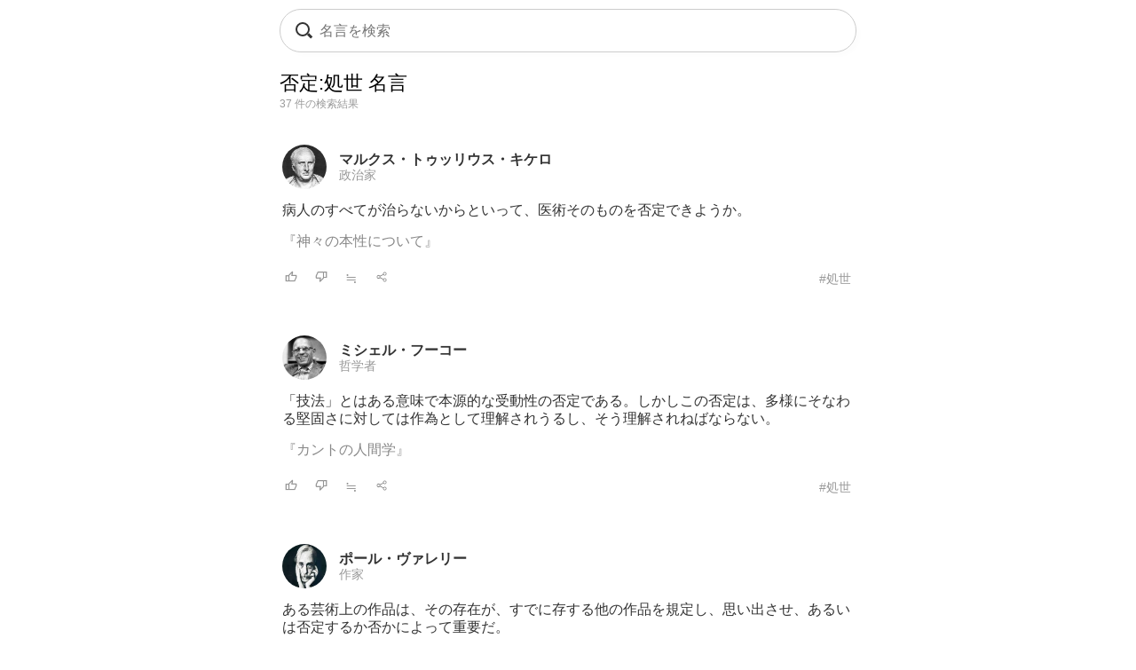

--- FILE ---
content_type: text/html; charset=UTF-8
request_url: https://todays-list.com/i/?q=/%E5%90%A6%E5%AE%9A:%E5%87%A6%E4%B8%96/1/7/
body_size: 5544
content:
<!DOCTYPE html>
<html>
<head>
<meta http-equiv="Content-Type" content="text/html; charset=UTF-8">
<meta name="viewport" content="width=device-width, initial-scale=1.0, user-scalable=0, minimum-scale=1.0, maximum-scale=1.0">
<meta name="apple-mobile-web-app-capable" content="yes">
<meta name="apple-mobile-web-app-status-bar-style" content="black">
<META NAME="keywords" CONTENT="名言">
<link rel="shortcut icon" href="../jpico.ico">
<link rel="apple-touch-icon-precomposed" href="../a_icon.png"> 
<link rel="stylesheet" href="./style.css?v1.20" type="text/css" media="all">
<link rel="stylesheet" href="./style2.css?v1.10" type="text/css" media="all">
<script type="text/javascript" src="./search.js?v3.0"></script>
<script type="text/javascript" src="ajax2.js?v3.0"></script>
<script data-ad-client="ca-pub-6832291368432141" async src="https://pagead2.googlesyndication.com/pagead/js/adsbygoogle.js"></script>
</head>

<body>

<nav>
<div style="position:fixed;top:10px;left:0px;display:block;z-index:10;width:100%;padding:0px;">

 <table align='center' id='sbox' class='onqbox' style='border-collapse:separate;border-radius:26px;overflow:hidden;border:1px solid #ccc;!box-shadow:0px 5px 5px -5px rgba(0,0,0,0.5);background:rgba(255,255,255,0.85);backdrop-filter:blur(2px);'><tr>
 <td style='width:30px;position: relative; !background:#fff;'>
 <span class="searchForm-submit" style='left:5px;' onclick='document.form1.q.focus();'></span>
 </td>

 <td align='center' style='padding:3px 3px 3px 3px; !background:#fff;'>
  <form name='form1' onsubmit='return false;' style='margin:0px;padding:0px;'>
  <input type='text' name='q' value='' class='withicon' style='margin:0px;border-radius:0px;background:rgba(255,255,255,0.0);padding:5px 0px 5px 0px;background-position: 1px center;color: #333; width:100%;!box-shadow:2px 5px 5px -2px rgba(0,0,0,0.0);' onkeydown='return checkKeyDown(event.key)' id='text_a' placeholder='名言を検索' onkeyup='wd(event.key)' onBlur='offw()'>
  </form>
   <span id='no_spk' style='display:none;color:#777;background:#fff;padding:3px 8px 3px 8px;border-radius:100px;position:absolute;top:6px;right:7px;cursor:pointer;font-size:14px;border:1px solid #ccc;' onclick='location.href="../ai/";'>会話で検索</span>
   <div id='spk' style='display:none;position:absolute;top:16px;right:18px;cursor:pointer;'><div class="microphone" id="start-btn" style="top:-5px;left:5px;cursor:pointer;"></div></div>
 </td>

 <td id='tdd' style='width:1px;'>
   <span id='delb' style='padding:0px 5px 0px 5px;font-weight:normal;font-size:18px;cursor:pointer;color:#aaa;display:none;' onclick='del()'>×</dspan>
 </td>

 </tr>

 <tr>
 <td colspan='3'>   
 <div id='ins_src' style='font-size:14px;color:#999;'></div>
 </td>
 </tr>

 </table>


</div>


 <div id="alert" class="alt_load" style="position:fixed; margin:0px; padding:0px;height:120%;width:100%;display:none;top:0px;left:0px;z-index:50;background:rgba(0,0,0,0.7);" onclick="reset();"></div>

 <div style='position:fixed;top:50%;left:50%;transform: translate(-50%, -50%);text-align:left;padding:20px;margin:0px auto 0px auto;background:#fff;border-radius:10px;z-index:60;display:none;' id='txt1'>
  <div style="position: relative;">
  <div id="txt2">
  <div class="microphone2" style="font-size:24px;top:18px;left:14px;"></div>
  <!--音声検索--><span id='status' style='font-size:14px;color:#999;padding-left:46px;'></span>
  </div>
  <div style="margin:15px 0px 15px 0px;" id="txt3">
  <span id='result-div'></span>
  </div>
  <div style="position: absolute;top:-12px;right:-6px;font-size:26px;cursor:pointer;" id="stop-btn">×</div>
  </div>
 </div>
 <script type="text/javascript" src="./function_spk.js" async></script>

</nav>



<title>否定:処世 名言</title><script>document.title='否定:処世 名言';</script><h1 class='nlink' id='f0' style='overflow:hidden;height:30px;font-weight:normal;'>否定:処世 名言</h1><div style='font-size:12px;color:#999;margin:0px 0px 30px 0px;'>37 件の検索結果</div><table class='alink' style='margin-bottom:20px;padding:5px 0px 20px 0px;width:100%;border-bottom:0px solid #eee;'><tr><td style='width:55px;'><span class='cut'><a href='./?q=/%E3%83%9E%E3%83%AB%E3%82%AF%E3%82%B9%E3%83%BB%E3%83%88%E3%82%A5%E3%83%83%E3%83%AA%E3%82%A6%E3%82%B9%E3%83%BB%E3%82%AD%E3%82%B1%E3%83%AD/1/1/'><img src='./img/9b38fbd55ec891b0db23f081fa95a96c.jpg' class='cut_image' style='padding-right:5px;border:none;'></a></span></td><td style='line-height:1.1;' id='mg2_0'></td></tr><tr><td colspan='2'><div id='f2' style='line-height:1.3;margin:10px 0px 10px 0px;'>病人のすべてが治らないからといって、医術<span id='mg1_0'>...</span><div id='f2' style='padding:15px 0px 0px 0px;'><a href='./?q=/%E3%83%9E%E3%83%AB%E3%82%AF%E3%82%B9%E3%83%BB%E3%83%88%E3%82%A5%E3%83%83%E3%83%AA%E3%82%A6%E3%82%B9%E3%83%BB%E3%82%AD%E3%82%B1%E3%83%AD%E3%80%8E%E7%A5%9E%E3%80%85%E3%81%AE%E6%9C%AC%E6%80%A7%E3%81%AB%E3%81%A4%E3%81%84%E3%81%A6%E3%80%8F/1/1/' id='f2' !style='color:#333;'>『神々の本性について』</a></div></div></td></tr><tr><td colspan='2'><table id='f3' style='width:100%;padding:5px 0px 0px 0px;'><tr><td style='width:30px;'><span id='like_0'><a href='javascript:void(0)' onclick='vote("ubghulhade_0")' id='f2' title='高評価'><img src='./good.png' style='height:14px;border:none;'></a></span></td><td style='width:30px;'><span id='bad_0'><a href='javascript:void(0)' onclick='bad("ubghulhade_0")' id='f2' title='低評価'><img src='./bad.png' style='height:14px;border:none;'></a></span></td><td style='width:30px;'><span onclick='location.href="./?q=/ubghulhade/1/4/"' id='f2' style='color:#999;cursor:pointer;'>≒</span></td><td style='width:30px;'><span onclick='location.href="./+/?id=ubghulhade"' id='f2' style='color:#999;cursor:pointer;'><img src='./zoom.png' style='height:14px;border:none;'></span></td><td align='right'><a href='./?q=/%E3%83%9E%E3%83%AB%E3%82%AF%E3%82%B9%E3%83%BB%E3%83%88%E3%82%A5%E3%83%83%E3%83%AA%E3%82%A6%E3%82%B9%E3%83%BB%E3%82%AD%E3%82%B1%E3%83%AD%3A%E5%87%A6%E4%B8%96/1/6/' id='f3' style='color:#999;font-weight:normal;'>#処世</a></td></tr></table></td></tr></table><table class='alink' style='margin-bottom:20px;padding:5px 0px 20px 0px;width:100%;border-bottom:0px solid #eee;'><tr><td style='width:55px;'><span class='cut'><a href='./?q=/%E3%83%9F%E3%82%B7%E3%82%A7%E3%83%AB%E3%83%BB%E3%83%95%E3%83%BC%E3%82%B3%E3%83%BC/1/1/'><img src='./img/fc4378364fda8fd2afcd496772790bdb.jpg' class='cut_image' style='padding-right:5px;border:none;'></a></span></td><td style='line-height:1.1;' id='mg2_1'></td></tr><tr><td colspan='2'><div id='f2' style='line-height:1.3;margin:10px 0px 10px 0px;'>「技法」とはある意味で本源的な受動性の否<span id='mg1_1'>...</span><div id='f2' style='padding:15px 0px 0px 0px;'><a href='./?q=/%E3%83%9F%E3%82%B7%E3%82%A7%E3%83%AB%E3%83%BB%E3%83%95%E3%83%BC%E3%82%B3%E3%83%BC%E3%80%8E%E3%82%AB%E3%83%B3%E3%83%88%E3%81%AE%E4%BA%BA%E9%96%93%E5%AD%A6%E3%80%8F/1/1/' id='f2' !style='color:#333;'>『カントの人間学』</a></div></div></td></tr><tr><td colspan='2'><table id='f3' style='width:100%;padding:5px 0px 0px 0px;'><tr><td style='width:30px;'><span id='like_1'><a href='javascript:void(0)' onclick='vote("ubghulegib_1")' id='f2' title='高評価'><img src='./good.png' style='height:14px;border:none;'></a></span></td><td style='width:30px;'><span id='bad_1'><a href='javascript:void(0)' onclick='bad("ubghulegib_1")' id='f2' title='低評価'><img src='./bad.png' style='height:14px;border:none;'></a></span></td><td style='width:30px;'><span onclick='location.href="./?q=/ubghulegib/1/4/"' id='f2' style='color:#999;cursor:pointer;'>≒</span></td><td style='width:30px;'><span onclick='location.href="./+/?id=ubghulegib"' id='f2' style='color:#999;cursor:pointer;'><img src='./zoom.png' style='height:14px;border:none;'></span></td><td align='right'><a href='./?q=/%E3%83%9F%E3%82%B7%E3%82%A7%E3%83%AB%E3%83%BB%E3%83%95%E3%83%BC%E3%82%B3%E3%83%BC%3A%E5%87%A6%E4%B8%96/1/6/' id='f3' style='color:#999;font-weight:normal;'>#処世</a></td></tr></table></td></tr></table><table class='alink' style='margin-bottom:20px;padding:5px 0px 20px 0px;width:100%;border-bottom:0px solid #eee;'><tr><td style='width:55px;'><span class='cut'><a href='./?q=/%E3%83%9D%E3%83%BC%E3%83%AB%E3%83%BB%E3%83%B4%E3%82%A1%E3%83%AC%E3%83%AA%E3%83%BC/1/1/'><img src='./img/c572dd1cbc9b7b3bbf612abf7085563d.jpg' class='cut_image' style='padding-right:5px;border:none;'></a></span></td><td style='line-height:1.1;' id='mg2_2'></td></tr><tr><td colspan='2'><div id='f2' style='line-height:1.3;margin:10px 0px 10px 0px;'>ある芸術上の作品は、その存在が、すでに存<span id='mg1_2'>...</span></div></td></tr><tr><td colspan='2'><table id='f3' style='width:100%;padding:5px 0px 0px 0px;'><tr><td style='width:30px;'><span id='like_2'><a href='javascript:void(0)' onclick='vote("ubghfobeca_2")' id='f2' title='高評価'><img src='./good.png' style='height:14px;border:none;'></a></span></td><td style='width:30px;'><span id='bad_2'><a href='javascript:void(0)' onclick='bad("ubghfobeca_2")' id='f2' title='低評価'><img src='./bad.png' style='height:14px;border:none;'></a></span></td><td style='width:30px;'><span onclick='location.href="./?q=/ubghfobeca/1/4/"' id='f2' style='color:#999;cursor:pointer;'>≒</span></td><td style='width:30px;'><span onclick='location.href="./+/?id=ubghfobeca"' id='f2' style='color:#999;cursor:pointer;'><img src='./zoom.png' style='height:14px;border:none;'></span></td><td align='right'><a href='./?q=/%E3%83%9D%E3%83%BC%E3%83%AB%E3%83%BB%E3%83%B4%E3%82%A1%E3%83%AC%E3%83%AA%E3%83%BC%3A%E5%87%A6%E4%B8%96/1/6/' id='f3' style='color:#999;font-weight:normal;'>#処世</a></td></tr></table></td></tr></table><table class='alink' style='margin-bottom:20px;padding:5px 0px 20px 0px;width:100%;border-bottom:0px solid #eee;'><tr><td style='width:55px;'><span class='cut'><a href='./?q=/%E3%82%AB%E3%82%BA%E3%82%AA%E3%83%BB%E3%82%A4%E3%82%B7%E3%82%B0%E3%83%AD/1/1/'><img src='./img/ec7c3c6eb4a982b6580b381213f4a4d3.jpg' class='cut_image' style='padding-right:5px;border:none;'></a></span></td><td style='line-height:1.1;' id='mg2_3'></td></tr><tr><td colspan='2'><div id='f2' style='line-height:1.3;margin:10px 0px 10px 0px;'>嘘をついたというのではなく、事実と違うこ<span id='mg1_3'>...</span><div id='f2' style='padding:15px 0px 0px 0px;'><a href='./?q=/%E3%82%AB%E3%82%BA%E3%82%AA%E3%83%BB%E3%82%A4%E3%82%B7%E3%82%B0%E3%83%AD%E3%80%8E%E3%82%8F%E3%81%9F%E3%81%97%E3%82%92%E9%9B%A2%E3%81%95%E3%81%AA%E3%81%84%E3%81%A7%E3%80%8F/1/1/' id='f2' !style='color:#333;'>『わたしを離さないで』</a></div></div></td></tr><tr><td colspan='2'><table id='f3' style='width:100%;padding:5px 0px 0px 0px;'><tr><td style='width:30px;'><span id='like_3'><a href='javascript:void(0)' onclick='vote("ucaehjJ4bfd_3")' id='f2' title='高評価'><img src='./good.png' style='height:14px;border:none;'></a></span></td><td style='width:30px;'><span id='bad_3'><a href='javascript:void(0)' onclick='bad("ucaehjJ4bfd_3")' id='f2' title='低評価'><img src='./bad.png' style='height:14px;border:none;'></a></span></td><td style='width:30px;'><span onclick='location.href="./?q=/ucaehjJ4bfd/1/4/"' id='f2' style='color:#999;cursor:pointer;'>≒</span></td><td style='width:30px;'><span onclick='location.href="./+/?id=ucaehjJ4bfd"' id='f2' style='color:#999;cursor:pointer;'><img src='./zoom.png' style='height:14px;border:none;'></span></td><td align='right'><a href='./?q=/%E3%82%AB%E3%82%BA%E3%82%AA%E3%83%BB%E3%82%A4%E3%82%B7%E3%82%B0%E3%83%AD%3A%E5%87%A6%E4%B8%96/1/6/' id='f3' style='color:#999;font-weight:normal;'>#処世</a></td></tr></table></td></tr></table><table class='alink' style='margin-bottom:20px;padding:5px 0px 20px 0px;width:100%;border-bottom:0px solid #eee;'><tr><td style='width:55px;'><span class='cut'><a href='./?q=/%E3%82%B3%E3%83%8A%E3%83%B3%E3%83%BB%E3%83%89%E3%82%A4%E3%83%AB/1/1/'><img src='./img/ea9d51975a8682ce41c79bfc2e2149c1.jpg' class='cut_image' style='padding-right:5px;border:none;'></a></span></td><td style='line-height:1.1;' id='mg2_4'></td></tr><tr><td colspan='2'><div id='f2' style='line-height:1.3;margin:10px 0px 10px 0px;'>ぼくは例外を認めない。例外は原則を否定す<span id='mg1_4'>...</span><div id='f2' style='padding:15px 0px 0px 0px;'><a href='./?q=/%E3%82%B3%E3%83%8A%E3%83%B3%E3%83%BB%E3%83%89%E3%82%A4%E3%83%AB%E3%80%8E%E5%9B%9B%E4%BA%BA%E3%81%AE%E7%BD%B2%E5%90%8D%E3%80%8F/1/1/' id='f2' !style='color:#333;'>『四人の署名』</a></div></div></td></tr><tr><td colspan='2'><table id='f3' style='width:100%;padding:5px 0px 0px 0px;'><tr><td style='width:30px;'><span id='like_4'><a href='javascript:void(0)' onclick='vote("ucaddlcPbdeh_4")' id='f2' title='高評価'><img src='./good.png' style='height:14px;border:none;'></a></span></td><td style='width:30px;'><span id='bad_4'><a href='javascript:void(0)' onclick='bad("ucaddlcPbdeh_4")' id='f2' title='低評価'><img src='./bad.png' style='height:14px;border:none;'></a></span></td><td style='width:30px;'><span onclick='location.href="./?q=/ucaddlcPbdeh/1/4/"' id='f2' style='color:#999;cursor:pointer;'>≒</span></td><td style='width:30px;'><span onclick='location.href="./+/?id=ucaddlcPbdeh"' id='f2' style='color:#999;cursor:pointer;'><img src='./zoom.png' style='height:14px;border:none;'></span></td><td align='right'><a href='./?q=/%E3%82%B3%E3%83%8A%E3%83%B3%E3%83%BB%E3%83%89%E3%82%A4%E3%83%AB%3A%E5%87%A6%E4%B8%96/1/6/' id='f3' style='color:#999;font-weight:normal;'>#処世</a></td></tr></table></td></tr></table><table class='alink' style='margin-bottom:20px;padding:5px 0px 20px 0px;width:100%;border-bottom:0px solid #eee;'><tr><td style='width:55px;'><span class='cut'><a href='./?q=/%E6%B1%A0%E7%94%B0%E6%99%B6%E5%AD%90/1/1/'><img src='./img/3bbbb4081efbd98345475db55323d628.jpg' class='cut_image' style='padding-right:5px;border:none;'></a></span></td><td style='line-height:1.1;' id='mg2_5'></td></tr><tr><td colspan='2'><div id='f2' style='line-height:1.3;margin:10px 0px 10px 0px;'>他人を否定することでしか自分を語れんよう<span id='mg1_5'>...</span><div id='f2' style='padding:15px 0px 0px 0px;'><a href='./?q=/%E6%B1%A0%E7%94%B0%E6%99%B6%E5%AD%90%E3%80%8E%E3%82%BD%E3%82%AF%E3%83%A9%E3%83%86%E3%82%B9%E3%82%88%E3%80%81%E5%93%B2%E5%AD%A6%E3%81%AF%E6%82%AA%E5%A6%BB%E3%81%AB%E8%A8%8A%E3%81%91%E3%80%8F/1/1/' id='f2' !style='color:#333;'>『ソクラテスよ、哲学は悪妻に訊け』</a></div></div></td></tr><tr><td colspan='2'><table id='f3' style='width:100%;padding:5px 0px 0px 0px;'><tr><td style='width:30px;'><span id='like_5'><a href='javascript:void(0)' onclick='vote("ucachnbacj_5")' id='f2' title='高評価'><img src='./good.png' style='height:14px;border:none;'></a></span></td><td style='width:30px;'><span id='bad_5'><a href='javascript:void(0)' onclick='bad("ucachnbacj_5")' id='f2' title='低評価'><img src='./bad.png' style='height:14px;border:none;'></a></span></td><td style='width:30px;'><span onclick='location.href="./?q=/ucachnbacj/1/4/"' id='f2' style='color:#999;cursor:pointer;'>≒</span></td><td style='width:30px;'><span onclick='location.href="./+/?id=ucachnbacj"' id='f2' style='color:#999;cursor:pointer;'><img src='./zoom.png' style='height:14px;border:none;'></span></td><td align='right'><a href='./?q=/%E6%B1%A0%E7%94%B0%E6%99%B6%E5%AD%90%3A%E5%87%A6%E4%B8%96/1/6/' id='f3' style='color:#999;font-weight:normal;'>#処世</a></td></tr></table></td></tr></table><table class='alink' style='margin-bottom:20px;padding:5px 0px 20px 0px;width:100%;border-bottom:0px solid #eee;'><tr><td style='width:55px;'><span class='cut'><a href='./?q=/%E3%83%9D%E3%83%BC%E3%83%AB%E3%83%BB%E3%83%B4%E3%82%A1%E3%83%AC%E3%83%AA%E3%83%BC/1/1/'><img src='./img/c572dd1cbc9b7b3bbf612abf7085563d.jpg' class='cut_image' style='padding-right:5px;border:none;'></a></span></td><td style='line-height:1.1;' id='mg2_6'></td></tr><tr><td colspan='2'><div id='f2' style='line-height:1.3;margin:10px 0px 10px 0px;'>容易に模倣されるものおよびその模倣が容易<span id='mg1_6'>...</span></div></td></tr><tr><td colspan='2'><table id='f3' style='width:100%;padding:5px 0px 0px 0px;'><tr><td style='width:30px;'><span id='like_6'><a href='javascript:void(0)' onclick='vote("ubghfojaaa_6")' id='f2' title='高評価'><img src='./good.png' style='height:14px;border:none;'></a></span></td><td style='width:30px;'><span id='bad_6'><a href='javascript:void(0)' onclick='bad("ubghfojaaa_6")' id='f2' title='低評価'><img src='./bad.png' style='height:14px;border:none;'></a></span></td><td style='width:30px;'><span onclick='location.href="./?q=/ubghfojaaa/1/4/"' id='f2' style='color:#999;cursor:pointer;'>≒</span></td><td style='width:30px;'><span onclick='location.href="./+/?id=ubghfojaaa"' id='f2' style='color:#999;cursor:pointer;'><img src='./zoom.png' style='height:14px;border:none;'></span></td><td align='right'><a href='./?q=/%E3%83%9D%E3%83%BC%E3%83%AB%E3%83%BB%E3%83%B4%E3%82%A1%E3%83%AC%E3%83%AA%E3%83%BC%3A%E5%87%A6%E4%B8%96/1/6/' id='f3' style='color:#999;font-weight:normal;'>#処世</a></td></tr></table></td></tr></table><table class='alink' style='margin-bottom:20px;padding:5px 0px 20px 0px;width:100%;border-bottom:0px solid #eee;'><tr><td style='width:55px;'><span class='cut'><a href='./?q=/%E3%83%97%E3%83%96%E3%83%AA%E3%83%AA%E3%82%A6%E3%82%B9%E3%83%BB%E3%82%B7%E3%83%AB%E3%82%B9/1/1/'><img src='./img/3505fd317ecf96983ae1db1ac2614a7c.jpg' class='cut_image' style='padding-right:5px;border:none;'></a></span></td><td style='line-height:1.1;' id='mg2_7'></td></tr><tr><td colspan='2'><div id='f2' style='line-height:1.3;margin:10px 0px 10px 0px;'>（自分が）否定しようとすることを物静かに<span id='mg1_7'>...</span><div id='f2' style='padding:15px 0px 0px 0px;'><a href='./?q=/%E3%83%97%E3%83%96%E3%83%AA%E3%83%AA%E3%82%A6%E3%82%B9%E3%83%BB%E3%82%B7%E3%83%AB%E3%82%B9%E3%80%8E%E7%AE%B4%E8%A8%80%E9%9B%86%E3%80%8F/1/1/' id='f2' !style='color:#333;'>『箴言集』</a></div></div></td></tr><tr><td colspan='2'><table id='f3' style='width:100%;padding:5px 0px 0px 0px;'><tr><td style='width:30px;'><span id='like_7'><a href='javascript:void(0)' onclick='vote("naVabecg_7")' id='f2' title='高評価'><img src='./good.png' style='height:14px;border:none;'></a></span></td><td style='width:30px;'><span id='bad_7'><a href='javascript:void(0)' onclick='bad("naVabecg_7")' id='f2' title='低評価'><img src='./bad.png' style='height:14px;border:none;'></a></span></td><td style='width:30px;'><span onclick='location.href="./?q=/naVabecg/1/4/"' id='f2' style='color:#999;cursor:pointer;'>≒</span></td><td style='width:30px;'><span onclick='location.href="./+/?id=naVabecg"' id='f2' style='color:#999;cursor:pointer;'><img src='./zoom.png' style='height:14px;border:none;'></span></td><td align='right'><a href='./?q=/%E3%83%97%E3%83%96%E3%83%AA%E3%83%AA%E3%82%A6%E3%82%B9%E3%83%BB%E3%82%B7%E3%83%AB%E3%82%B9%3A%E5%87%A6%E4%B8%96/1/6/' id='f3' style='color:#999;font-weight:normal;'>#処世</a></td></tr></table></td></tr></table><table class='alink' style='margin-bottom:20px;padding:5px 0px 20px 0px;width:100%;border-bottom:0px solid #eee;'><tr><td style='width:55px;'><span class='cut'><a href='./?q=/%E3%83%90%E3%83%BC%E3%83%AB%E3%83%BC%E3%83%95%E3%83%BB%E3%83%87%E3%83%BB%E3%82%B9%E3%83%94%E3%83%8E%E3%82%B6/1/1/'><img src='./img/f9d10e865ba79650db828d9e2b5b726f.jpg' class='cut_image' style='padding-right:5px;border:none;'></a></span></td><td style='line-height:1.1;' id='mg2_8'></td></tr><tr><td colspan='2'><div id='f2' style='line-height:1.3;margin:10px 0px 10px 0px;'>あらゆる規定は否定である。<span id='mg1_8'>...</span></div></td></tr><tr><td colspan='2'><table id='f3' style='width:100%;padding:5px 0px 0px 0px;'><tr><td style='width:30px;'><span id='like_8'><a href='javascript:void(0)' onclick='vote("naVabgjh_8")' id='f2' title='高評価'><img src='./good.png' style='height:14px;border:none;'></a></span></td><td style='width:30px;'><span id='bad_8'><a href='javascript:void(0)' onclick='bad("naVabgjh_8")' id='f2' title='低評価'><img src='./bad.png' style='height:14px;border:none;'></a></span></td><td style='width:30px;'><span onclick='location.href="./?q=/naVabgjh/1/4/"' id='f2' style='color:#999;cursor:pointer;'>≒</span></td><td style='width:30px;'><span onclick='location.href="./+/?id=naVabgjh"' id='f2' style='color:#999;cursor:pointer;'><img src='./zoom.png' style='height:14px;border:none;'></span></td><td align='right'><a href='./?q=/%E3%83%90%E3%83%BC%E3%83%AB%E3%83%BC%E3%83%95%E3%83%BB%E3%83%87%E3%83%BB%E3%82%B9%E3%83%94%E3%83%8E%E3%82%B6%3A%E5%87%A6%E4%B8%96/1/6/' id='f3' style='color:#999;font-weight:normal;'>#処世</a></td></tr></table></td></tr></table><table class='alink' style='margin-bottom:20px;padding:5px 0px 20px 0px;width:100%;border-bottom:0px solid #eee;'><tr><td style='width:55px;'><span class='cut'><a href='./?q=/%E3%83%88%E3%83%BC%E3%83%9E%E3%82%B9%E3%83%BB%E3%82%AB%E3%83%BC%E3%83%A9%E3%82%A4%E3%83%AB/1/1/'><img src='./img/f8448fd1234bf0343fcbe3d6f39cba99.jpg' class='cut_image' style='padding-right:5px;border:none;'></a></span></td><td style='line-height:1.1;' id='mg2_9'></td></tr><tr><td colspan='2'><div id='f2' style='line-height:1.3;margin:10px 0px 10px 0px;'>真の生活は、自己否定が始まるときに開始さ<span id='mg1_9'>...</span></div></td></tr><tr><td colspan='2'><table id='f3' style='width:100%;padding:5px 0px 0px 0px;'><tr><td style='width:30px;'><span id='like_9'><a href='javascript:void(0)' onclick='vote("ubfhqjT0_9")' id='f2' title='高評価'><img src='./good.png' style='height:14px;border:none;'></a></span></td><td style='width:30px;'><span id='bad_9'><a href='javascript:void(0)' onclick='bad("ubfhqjT0_9")' id='f2' title='低評価'><img src='./bad.png' style='height:14px;border:none;'></a></span></td><td style='width:30px;'><span onclick='location.href="./?q=/ubfhqjT0/1/4/"' id='f2' style='color:#999;cursor:pointer;'>≒</span></td><td style='width:30px;'><span onclick='location.href="./+/?id=ubfhqjT0"' id='f2' style='color:#999;cursor:pointer;'><img src='./zoom.png' style='height:14px;border:none;'></span></td><td align='right'><a href='./?q=/%E3%83%88%E3%83%BC%E3%83%9E%E3%82%B9%E3%83%BB%E3%82%AB%E3%83%BC%E3%83%A9%E3%82%A4%E3%83%AB%3A%E5%87%A6%E4%B8%96/1/6/' id='f3' style='color:#999;font-weight:normal;'>#処世</a></td></tr></table></td></tr></table>

<meta name='Description' content='病人のすべてが治らないからといって、医術そのものを否定できよ...'>

<div class='alink' style='margin:30px 5px 50px 5px;'><a href='https://www.amazon.co.jp/%E5%90%A6%E5%AE%9A-%E6%9C%AC/s?rh=n:465392,k:%E5%90%A6%E5%AE%9A/&tag=lkf-22' rel='noopener noreferrer' id='f2'>→「否定」の本を見る <img src='./amazon.png' style='height:12px;border:none;'></a></div><div class='nlink' align='center' style='margin:30px 0px 70px 0px;'><span style='color:#ccc;'>1</span>　<a href='./?q=/%E5%90%A6%E5%AE%9A%3A%E5%87%A6%E4%B8%96/2/7/'>2</a>　<a href='./?q=/%E5%90%A6%E5%AE%9A%3A%E5%87%A6%E4%B8%96/3/7/'>3</a>　<a href='./?q=/%E5%90%A6%E5%AE%9A%3A%E5%87%A6%E4%B8%96/4/7/'>4</a>　<a href='./?q=/%E5%90%A6%E5%AE%9A%3A%E5%87%A6%E4%B8%96/2/7/'>次へ &rsaquo;</a></div><div style='padding:5px 5px 10px 5px;'><div style='border-top:0px solid #eee;border-bottom:0px solid #eee;padding:5px 0px 10px 0px;margin:0px 0px 0px 0px;'><div style='font-size:12px;color:#333;padding:0px 0px 5px 0px;text-align:left;'>関連キーワード</div><div class='alink' style='text-align:left;'><a href='./?q=/%E5%90%A6%E5%AE%9A/1/2/' id='f2'>否定</a>　<a href='./?q=/%E8%87%AA%E5%88%86/1/2/' id='f2'>自分</a>　<a href='./?q=/%E4%BD%9C%E5%93%81/1/2/' id='f2'>作品</a>　<a href='./?q=/%E4%BE%8B%E5%A4%96/1/2/' id='f2'>例外</a>　<a href='./?q=/%E5%AE%B9%E6%98%93/1/2/' id='f2'>容易</a>　<a href='./?q=/%E6%A8%A1%E5%80%A3/1/2/' id='f2'>模倣</a>　</div></div></div><div style='padding:20px 5px 10px 5px;'><div style='border-top:0px solid #eee;border-bottom:0px solid #eee;padding:5px 0px 10px 0px;margin:0px 0px 0px 0px;'><div style='font-size:12px;color:#333;padding:0px 0px 5px 0px;text-align:left;'>話題キーワード</div><div class='alink' style='text-align:left;'><a href='./?q=/%E7%94%9F%E5%91%BD/1/2/' id='f2'>生命</a>　<a href='./?q=/%E7%9F%A5%E3%82%89%E3%81%AA%E3%81%84/1/2/' id='f2'>知らない</a>　<a href='./?q=/%E6%81%90%E6%80%96/1/2/' id='f2'>恐怖</a>　<a href='./?q=/%E5%8B%89%E5%BC%B7/1/2/' id='f2'>勉強</a>　<a href='./?q=/%E5%A4%A9%E6%89%8D/1/2/' id='f2'>天才</a>　<a href='./?q=/%E4%BA%BA%E6%A0%BC/1/2/' id='f2'>人格</a>　</div></div></div><div !class='cls1' style='padding:20px 5px 10px 5px;'><div style='border-top:0px solid #eee;border-bottom:0px solid #eee;padding:0px 0px 0px 0px;margin:0px 0px 0px 0px;'><div style='font-size:12px;color:#333;padding:0px 0px 5px 0px;text-align:left;'>人名キーワード</div><div class='alink' style='text-align:left;line-height:1.8;'><a href='./?q=/%E3%82%B9%E3%83%8A%E3%83%95%E3%82%AD%E3%83%B3%28%E3%83%A0%E3%83%BC%E3%83%9F%E3%83%B3%29/1/1/' id='f2'>スナフキン(ムーミン)</a><br><a href='./?q=/%E3%82%B7%E3%83%A3%E3%83%AB%E3%83%AB%E3%83%BB%E3%83%89%E3%83%BB%E3%82%B4%E3%83%BC%E3%83%AB/1/1/' id='f2'>シャルル・ド・ゴール</a><br><a href='./?q=/%E3%83%9A%E3%83%91%E3%83%BC%E3%83%9F%E3%83%B3%E3%83%88%E3%83%BB%E3%83%91%E3%83%86%E3%82%A3%28%E3%82%B9%E3%83%8C%E3%83%BC%E3%83%94%E3%83%BC%29/1/1/' id='f2'>ペパーミント・パティ(スヌーピー)</a><br><a href='./?q=/%E5%90%89%E6%9C%AC%E9%9A%86%E6%98%8E/1/1/' id='f2'>吉本隆明</a><br><a href='./?q=/%E3%82%A8%E3%83%94%E3%82%AF%E3%83%AD%E3%82%B9/1/1/' id='f2'>エピクロス</a><br><a href='./?q=/%E3%82%B8%E3%83%A7%E3%82%BB%E3%83%95%E3%83%BB%E3%83%9E%E3%83%BC%E3%83%95%E3%82%A3%E3%83%BC/1/1/' id='f2'>ジョセフ・マーフィー</a><br><a href='./?q=/%E3%83%9E%E3%83%8F%E3%83%88%E3%83%9E%E3%83%BB%E3%82%AC%E3%83%B3%E3%82%B8%E3%83%BC/1/1/' id='f2'>マハトマ・ガンジー</a><br><a href='./?q=/%E4%B8%89%E5%B3%B6%E7%94%B1%E7%B4%80%E5%A4%AB/1/1/' id='f2'>三島由紀夫</a><br><a href='./?q=/%E3%82%A2%E3%83%AA%E3%82%B9%E3%83%88%E3%83%86%E3%83%AC%E3%82%B9/1/1/' id='f2'>アリストテレス</a><br><a href='./?q=/%E3%82%A2%E3%82%A4%E3%83%AA%E3%83%BC%E3%83%B3%E3%83%BB%E3%82%AD%E3%83%A3%E3%83%87%E3%82%A3/1/1/' id='f2'>アイリーン・キャディ</a><br></div></div></div><div class='blink' style='border-top:1px solid #ddd;border-bottom:1px solid #ddd;margin:30px 0px 30px 0px;padding:10px 0px 10px 0px;text-align:left;'><a href='./'>名言検索</a> &rsaquo; 否定:処世</div></td></tr></table><script>wid='ubghulhade ubghulegib ubghfobeca ucaehjJ4bfd ucaddlcPbdeh ucachnbacj ubghfojaaa naVabecg naVabgjh ubfhqjT0 ';</script>


<footer>
 <div class="blink" style="text-align:center;margin:20px 0px 0px 0px;">
  <div style="margin:20px 0px 20px 0px;"><a href="./?q=/_/_/20/">人気</a>　<a href="./#category">主題</a>　<!--<a href="./entry/">投稿</a>　--><!--<a href="../ai/">名言AI</a>　--><a href="./sitemap">索引</a>　<a href="./info">規約</a>　<a href="../privacy">プライバシー</a></div><a href="./" style="font-family:Verdana,'Droid Sans','Meiryo',sans-serif;">&copy; 2026 星霜の名言集</a>
 </div>
</footer>

<span id="c_save"></span>
<script>if(window.location.search) dataSave();</script>
</body>
</html>

--- FILE ---
content_type: text/html; charset=UTF-8
request_url: https://todays-list.com/i/search_.php?q=ubghulhade%20ubghulegib%20ubghfobeca%20ucaehjJ4bfd%20ucaddlcPbdeh%20ucachnbacj%20ubghfojaaa%20naVabecg%20naVabgjh%20ubfhqjT0
body_size: 937
content:
そのものを否定できようか。,<a href='./?q=/%E3%83%9E%E3%83%AB%E3%82%AF%E3%82%B9%E3%83%BB%E3%83%88%E3%82%A5%E3%83%83%E3%83%AA%E3%82%A6%E3%82%B9%E3%83%BB%E3%82%AD%E3%82%B1%E3%83%AD/1/1/' id='f2' style='font-weight:bold;color:#333;'>マルクス・トゥッリウス・キケロ</a><br><a href='./?q=/%E6%94%BF%E6%B2%BB%E5%AE%B6/1/10/' id='f3' style='color:#999;'>政治家</a>,定である。しかしこの否定は、多様にそなわる堅固さに対しては作為として理解されうるし、そう理解されねばならない。,<a href='./?q=/%E3%83%9F%E3%82%B7%E3%82%A7%E3%83%AB%E3%83%BB%E3%83%95%E3%83%BC%E3%82%B3%E3%83%BC/1/1/' id='f2' style='font-weight:bold;color:#333;'>ミシェル・フーコー</a><br><a href='./?q=/%E5%93%B2%E5%AD%A6%E8%80%85/1/10/' id='f3' style='color:#999;'>哲学者</a>,する他の作品を規定し、思い出させ、あるいは否定するか否かによって重要だ。,<a href='./?q=/%E3%83%9D%E3%83%BC%E3%83%AB%E3%83%BB%E3%83%B4%E3%82%A1%E3%83%AC%E3%83%AA%E3%83%BC/1/1/' id='f2' style='font-weight:bold;color:#333;'>ポール・ヴァレリー</a><br><a href='./?q=/%E4%BD%9C%E5%AE%B6/1/10/' id='f3' style='color:#999;'>作家</a>,とをほのめかしたり、あえて否定しなかったりという感じでしょうか。,<a href='./?q=/%E3%82%AB%E3%82%BA%E3%82%AA%E3%83%BB%E3%82%A4%E3%82%B7%E3%82%B0%E3%83%AD/1/1/' id='f2' style='font-weight:bold;color:#333;'>カズオ・イシグロ</a><br><a href='./?q=/%E5%B0%8F%E8%AA%AC%E5%AE%B6/1/10/' id='f3' style='color:#999;'>小説家</a>,るものだ。,<a href='./?q=/%E3%82%B3%E3%83%8A%E3%83%B3%E3%83%BB%E3%83%89%E3%82%A4%E3%83%AB/1/1/' id='f2' style='font-weight:bold;color:#333;'>コナン・ドイル</a><br><a href='./?q=/%E4%BD%9C%E5%AE%B6/1/10/' id='f3' style='color:#999;'>作家</a>,なやつは、どうせ語れるような自分なんかありゃせんのだ。,<a href='./?q=/%E6%B1%A0%E7%94%B0%E6%99%B6%E5%AD%90/1/1/' id='f2' style='font-weight:bold;color:#333;'>池田晶子</a><br><a href='./?q=/%E5%93%B2%E5%AD%A6%E8%80%85/1/10/' id='f3' style='color:#999;'>哲学者</a>,に否定されるものは用いないこと。,<a href='./?q=/%E3%83%9D%E3%83%BC%E3%83%AB%E3%83%BB%E3%83%B4%E3%82%A1%E3%83%AC%E3%83%AA%E3%83%BC/1/1/' id='f2' style='font-weight:bold;color:#333;'>ポール・ヴァレリー</a><br><a href='./?q=/%E4%BD%9C%E5%AE%B6/1/10/' id='f3' style='color:#999;'>作家</a>,拒否するのが親切である。,<a href='./?q=/%E3%83%97%E3%83%96%E3%83%AA%E3%83%AA%E3%82%A6%E3%82%B9%E3%83%BB%E3%82%B7%E3%83%AB%E3%82%B9/1/1/' id='f2' style='font-weight:bold;color:#333;'>プブリリウス・シルス</a><br><a href='./?q=/%E4%BD%9C%E5%AE%B6/1/10/' id='f3' style='color:#999;'>作家</a>,,<a href='./?q=/%E3%83%90%E3%83%BC%E3%83%AB%E3%83%BC%E3%83%95%E3%83%BB%E3%83%87%E3%83%BB%E3%82%B9%E3%83%94%E3%83%8E%E3%82%B6/1/1/' id='f2' style='font-weight:bold;color:#333;'>バールーフ・デ・スピノザ</a><br><a href='./?q=/%E5%93%B2%E5%AD%A6%E8%80%85/1/10/' id='f3' style='color:#999;'>哲学者</a>,れる。,<a href='./?q=/%E3%83%88%E3%83%BC%E3%83%9E%E3%82%B9%E3%83%BB%E3%82%AB%E3%83%BC%E3%83%A9%E3%82%A4%E3%83%AB/1/1/' id='f2' style='font-weight:bold;color:#333;'>トーマス・カーライル</a><br><a href='./?q=/%E6%AD%B4%E5%8F%B2%E5%AE%B6/1/10/' id='f3' style='color:#999;'>歴史家</a>

--- FILE ---
content_type: text/html; charset=utf-8
request_url: https://www.google.com/recaptcha/api2/aframe
body_size: 269
content:
<!DOCTYPE HTML><html><head><meta http-equiv="content-type" content="text/html; charset=UTF-8"></head><body><script nonce="OU_JR9U9YmgxmRKXdjkYug">/** Anti-fraud and anti-abuse applications only. See google.com/recaptcha */ try{var clients={'sodar':'https://pagead2.googlesyndication.com/pagead/sodar?'};window.addEventListener("message",function(a){try{if(a.source===window.parent){var b=JSON.parse(a.data);var c=clients[b['id']];if(c){var d=document.createElement('img');d.src=c+b['params']+'&rc='+(localStorage.getItem("rc::a")?sessionStorage.getItem("rc::b"):"");window.document.body.appendChild(d);sessionStorage.setItem("rc::e",parseInt(sessionStorage.getItem("rc::e")||0)+1);localStorage.setItem("rc::h",'1769912670656');}}}catch(b){}});window.parent.postMessage("_grecaptcha_ready", "*");}catch(b){}</script></body></html>